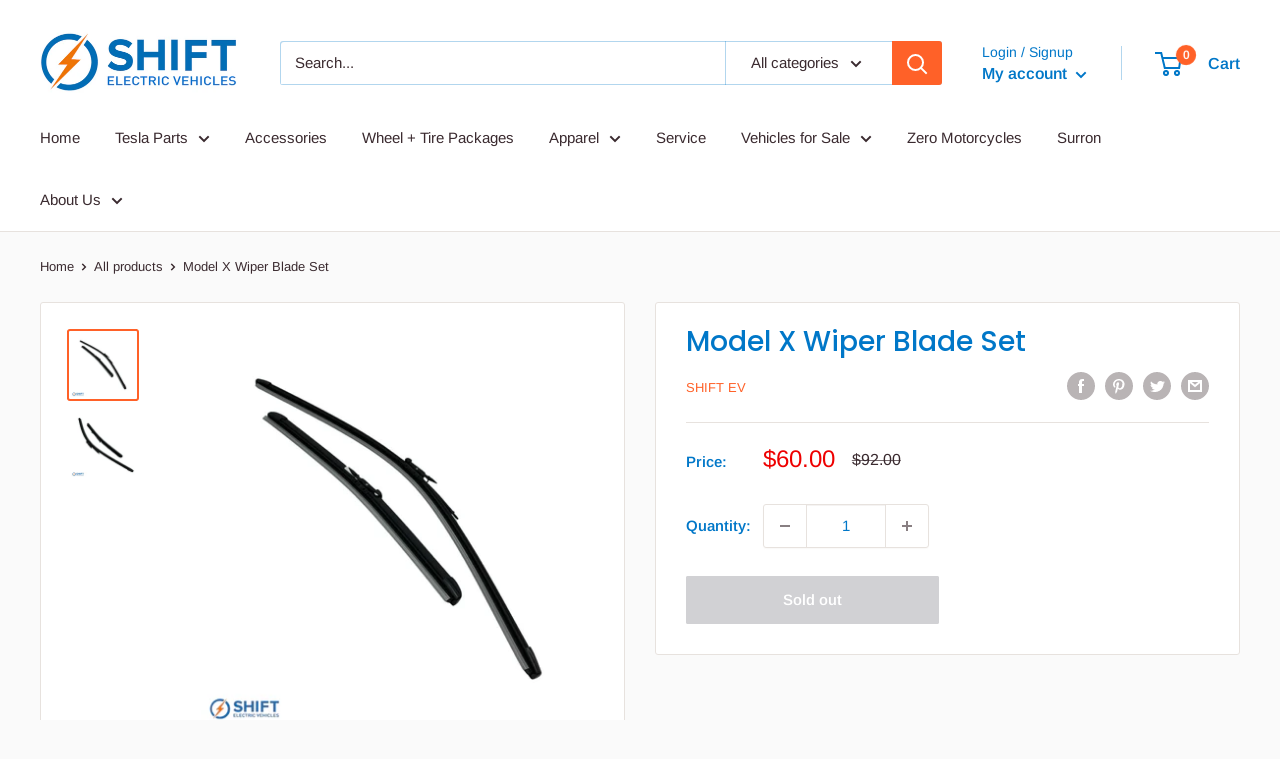

--- FILE ---
content_type: text/javascript
request_url: https://shiftevparts.com/cdn/shop/t/2/assets/custom.js?v=102476495355921946141637205202
body_size: -770
content:
//# sourceMappingURL=/cdn/shop/t/2/assets/custom.js.map?v=102476495355921946141637205202
